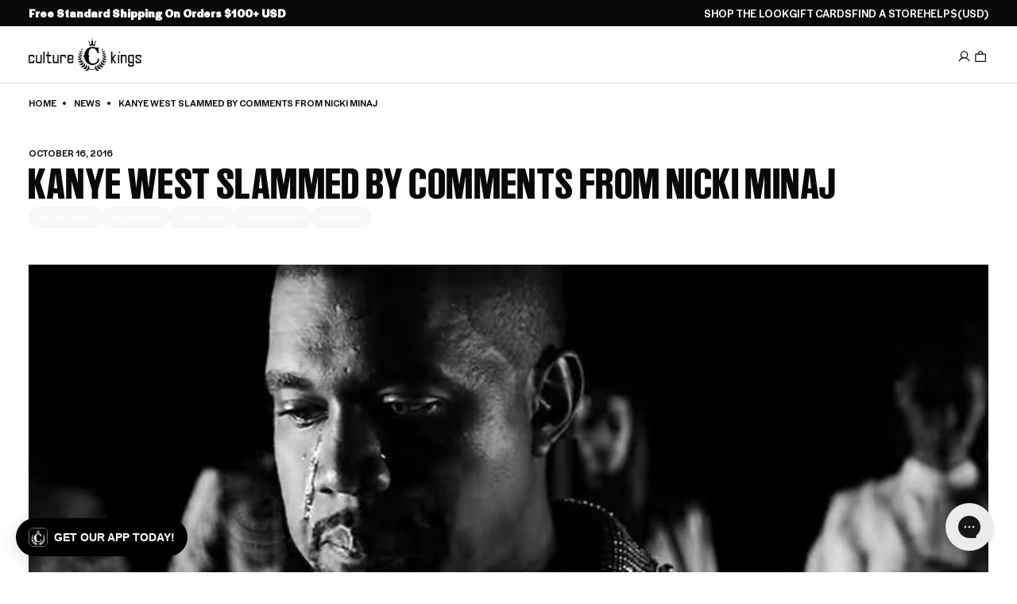

--- FILE ---
content_type: text/json
request_url: https://conf.config-security.com/model
body_size: 86
content:
{"title":"recommendation AI model (keras)","structure":"release_id=0x70:27:22:5f:45:3a:51:6a:71:71:39:7e:5a:29:3e:6e:46:22:26:33:21:6f:5a:77:5d:58:5b:5f:3d;keras;6uqgu8rha590qbsn4xmg3l1s05uljtqoh8nu9kr15rrv5ysc6gemmeauxwjf3hw3erf5gjtt","weights":"../weights/7027225f.h5","biases":"../biases/7027225f.h5"}